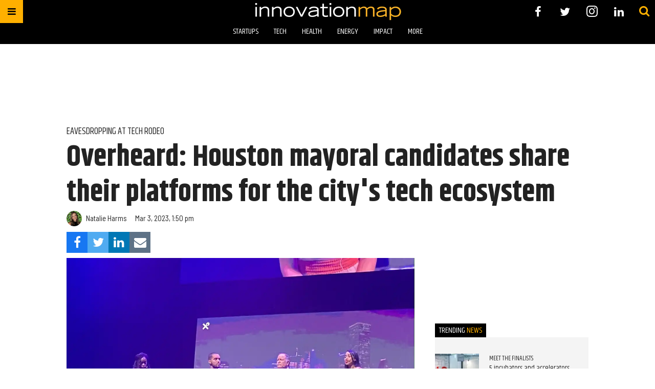

--- FILE ---
content_type: text/html; charset=utf-8
request_url: https://www.google.com/recaptcha/api2/aframe
body_size: 267
content:
<!DOCTYPE HTML><html><head><meta http-equiv="content-type" content="text/html; charset=UTF-8"></head><body><script nonce="SHnP06N1frJRzx0keSFhQw">/** Anti-fraud and anti-abuse applications only. See google.com/recaptcha */ try{var clients={'sodar':'https://pagead2.googlesyndication.com/pagead/sodar?'};window.addEventListener("message",function(a){try{if(a.source===window.parent){var b=JSON.parse(a.data);var c=clients[b['id']];if(c){var d=document.createElement('img');d.src=c+b['params']+'&rc='+(localStorage.getItem("rc::a")?sessionStorage.getItem("rc::b"):"");window.document.body.appendChild(d);sessionStorage.setItem("rc::e",parseInt(sessionStorage.getItem("rc::e")||0)+1);localStorage.setItem("rc::h",'1769714358952');}}}catch(b){}});window.parent.postMessage("_grecaptcha_ready", "*");}catch(b){}</script></body></html>